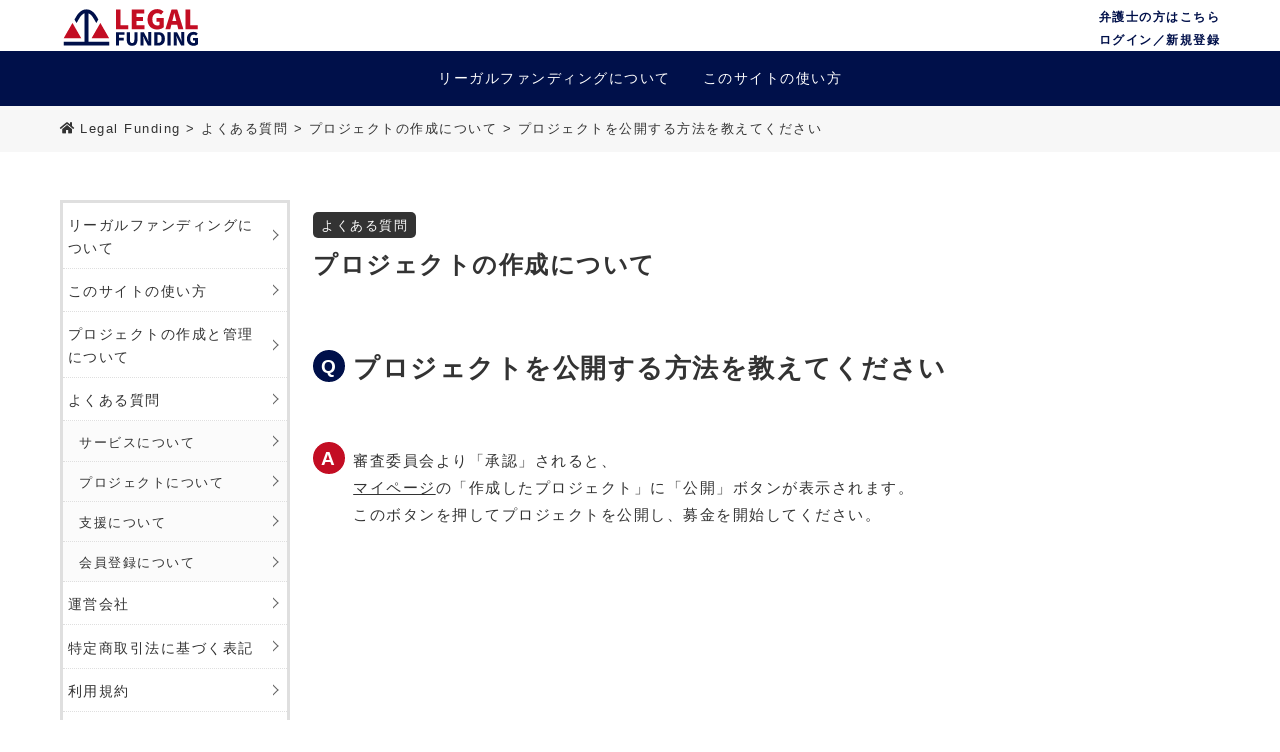

--- FILE ---
content_type: text/html; charset=UTF-8
request_url: https://info.legalfunding.jp/faqlawer/%E3%83%97%E3%83%AD%E3%82%B8%E3%82%A7%E3%82%AF%E3%83%88%E3%82%92%E5%85%AC%E9%96%8B%E3%81%99%E3%82%8B%E6%96%B9%E6%B3%95%E3%82%92%E6%95%99%E3%81%88%E3%81%A6%E3%81%8F%E3%81%A0%E3%81%95%E3%81%84/
body_size: 23521
content:
<!DOCTYPE html>
<html>
<head>
<!-- Global site tag (gtag.js) - Google Analytics -->
<script async src="https://www.googletagmanager.com/gtag/js?id=UA-119756428-2"></script>
<script>
window.dataLayer = window.dataLayer || [];
function gtag(){dataLayer.push(arguments);}
gtag('js', new Date());

gtag('config', 'UA-119756428-2');
</script>
<meta charset="UTF-8">
<meta http-equiv="X-UA-Compatible" content="IE=edge">
<meta name="viewport" content="width=device-width, initial-scale=1, minimum-scale=1, maximum-scale=1, user-scalable=no">
<link rel="stylesheet" href="https://use.fontawesome.com/releases/v5.1.0/css/all.css" integrity="sha384-lKuwvrZot6UHsBSfcMvOkWwlCMgc0TaWr+30HWe3a4ltaBwTZhyTEggF5tJv8tbt" crossorigin="anonymous">
<meta name="robots" content="index, follow" />
<meta name="description" content="">
<meta name="keywords" content="">
<title>プロジェクトを公開する方法を教えてください &#8211; Legal Funding</title>
<meta name='robots' content='max-image-preview:large' />
	<style>img:is([sizes="auto" i], [sizes^="auto," i]) { contain-intrinsic-size: 3000px 1500px }</style>
	<link rel="alternate" type="application/rss+xml" title="Legal Funding &raquo; プロジェクトを公開する方法を教えてください のコメントのフィード" href="https://info.legalfunding.jp/faqlawer/%e3%83%97%e3%83%ad%e3%82%b8%e3%82%a7%e3%82%af%e3%83%88%e3%82%92%e5%85%ac%e9%96%8b%e3%81%99%e3%82%8b%e6%96%b9%e6%b3%95%e3%82%92%e6%95%99%e3%81%88%e3%81%a6%e3%81%8f%e3%81%a0%e3%81%95%e3%81%84/feed/" />
<link rel='stylesheet' id='wp-block-library-css' href='https://info.legalfunding.jp/wp-includes/css/dist/block-library/style.min.css' type='text/css' media='all' />
<style id='classic-theme-styles-inline-css' type='text/css'>
/*! This file is auto-generated */
.wp-block-button__link{color:#fff;background-color:#32373c;border-radius:9999px;box-shadow:none;text-decoration:none;padding:calc(.667em + 2px) calc(1.333em + 2px);font-size:1.125em}.wp-block-file__button{background:#32373c;color:#fff;text-decoration:none}
</style>
<style id='global-styles-inline-css' type='text/css'>
:root{--wp--preset--aspect-ratio--square: 1;--wp--preset--aspect-ratio--4-3: 4/3;--wp--preset--aspect-ratio--3-4: 3/4;--wp--preset--aspect-ratio--3-2: 3/2;--wp--preset--aspect-ratio--2-3: 2/3;--wp--preset--aspect-ratio--16-9: 16/9;--wp--preset--aspect-ratio--9-16: 9/16;--wp--preset--color--black: #000000;--wp--preset--color--cyan-bluish-gray: #abb8c3;--wp--preset--color--white: #ffffff;--wp--preset--color--pale-pink: #f78da7;--wp--preset--color--vivid-red: #cf2e2e;--wp--preset--color--luminous-vivid-orange: #ff6900;--wp--preset--color--luminous-vivid-amber: #fcb900;--wp--preset--color--light-green-cyan: #7bdcb5;--wp--preset--color--vivid-green-cyan: #00d084;--wp--preset--color--pale-cyan-blue: #8ed1fc;--wp--preset--color--vivid-cyan-blue: #0693e3;--wp--preset--color--vivid-purple: #9b51e0;--wp--preset--gradient--vivid-cyan-blue-to-vivid-purple: linear-gradient(135deg,rgba(6,147,227,1) 0%,rgb(155,81,224) 100%);--wp--preset--gradient--light-green-cyan-to-vivid-green-cyan: linear-gradient(135deg,rgb(122,220,180) 0%,rgb(0,208,130) 100%);--wp--preset--gradient--luminous-vivid-amber-to-luminous-vivid-orange: linear-gradient(135deg,rgba(252,185,0,1) 0%,rgba(255,105,0,1) 100%);--wp--preset--gradient--luminous-vivid-orange-to-vivid-red: linear-gradient(135deg,rgba(255,105,0,1) 0%,rgb(207,46,46) 100%);--wp--preset--gradient--very-light-gray-to-cyan-bluish-gray: linear-gradient(135deg,rgb(238,238,238) 0%,rgb(169,184,195) 100%);--wp--preset--gradient--cool-to-warm-spectrum: linear-gradient(135deg,rgb(74,234,220) 0%,rgb(151,120,209) 20%,rgb(207,42,186) 40%,rgb(238,44,130) 60%,rgb(251,105,98) 80%,rgb(254,248,76) 100%);--wp--preset--gradient--blush-light-purple: linear-gradient(135deg,rgb(255,206,236) 0%,rgb(152,150,240) 100%);--wp--preset--gradient--blush-bordeaux: linear-gradient(135deg,rgb(254,205,165) 0%,rgb(254,45,45) 50%,rgb(107,0,62) 100%);--wp--preset--gradient--luminous-dusk: linear-gradient(135deg,rgb(255,203,112) 0%,rgb(199,81,192) 50%,rgb(65,88,208) 100%);--wp--preset--gradient--pale-ocean: linear-gradient(135deg,rgb(255,245,203) 0%,rgb(182,227,212) 50%,rgb(51,167,181) 100%);--wp--preset--gradient--electric-grass: linear-gradient(135deg,rgb(202,248,128) 0%,rgb(113,206,126) 100%);--wp--preset--gradient--midnight: linear-gradient(135deg,rgb(2,3,129) 0%,rgb(40,116,252) 100%);--wp--preset--font-size--small: 13px;--wp--preset--font-size--medium: 20px;--wp--preset--font-size--large: 36px;--wp--preset--font-size--x-large: 42px;--wp--preset--spacing--20: 0.44rem;--wp--preset--spacing--30: 0.67rem;--wp--preset--spacing--40: 1rem;--wp--preset--spacing--50: 1.5rem;--wp--preset--spacing--60: 2.25rem;--wp--preset--spacing--70: 3.38rem;--wp--preset--spacing--80: 5.06rem;--wp--preset--shadow--natural: 6px 6px 9px rgba(0, 0, 0, 0.2);--wp--preset--shadow--deep: 12px 12px 50px rgba(0, 0, 0, 0.4);--wp--preset--shadow--sharp: 6px 6px 0px rgba(0, 0, 0, 0.2);--wp--preset--shadow--outlined: 6px 6px 0px -3px rgba(255, 255, 255, 1), 6px 6px rgba(0, 0, 0, 1);--wp--preset--shadow--crisp: 6px 6px 0px rgba(0, 0, 0, 1);}:where(.is-layout-flex){gap: 0.5em;}:where(.is-layout-grid){gap: 0.5em;}body .is-layout-flex{display: flex;}.is-layout-flex{flex-wrap: wrap;align-items: center;}.is-layout-flex > :is(*, div){margin: 0;}body .is-layout-grid{display: grid;}.is-layout-grid > :is(*, div){margin: 0;}:where(.wp-block-columns.is-layout-flex){gap: 2em;}:where(.wp-block-columns.is-layout-grid){gap: 2em;}:where(.wp-block-post-template.is-layout-flex){gap: 1.25em;}:where(.wp-block-post-template.is-layout-grid){gap: 1.25em;}.has-black-color{color: var(--wp--preset--color--black) !important;}.has-cyan-bluish-gray-color{color: var(--wp--preset--color--cyan-bluish-gray) !important;}.has-white-color{color: var(--wp--preset--color--white) !important;}.has-pale-pink-color{color: var(--wp--preset--color--pale-pink) !important;}.has-vivid-red-color{color: var(--wp--preset--color--vivid-red) !important;}.has-luminous-vivid-orange-color{color: var(--wp--preset--color--luminous-vivid-orange) !important;}.has-luminous-vivid-amber-color{color: var(--wp--preset--color--luminous-vivid-amber) !important;}.has-light-green-cyan-color{color: var(--wp--preset--color--light-green-cyan) !important;}.has-vivid-green-cyan-color{color: var(--wp--preset--color--vivid-green-cyan) !important;}.has-pale-cyan-blue-color{color: var(--wp--preset--color--pale-cyan-blue) !important;}.has-vivid-cyan-blue-color{color: var(--wp--preset--color--vivid-cyan-blue) !important;}.has-vivid-purple-color{color: var(--wp--preset--color--vivid-purple) !important;}.has-black-background-color{background-color: var(--wp--preset--color--black) !important;}.has-cyan-bluish-gray-background-color{background-color: var(--wp--preset--color--cyan-bluish-gray) !important;}.has-white-background-color{background-color: var(--wp--preset--color--white) !important;}.has-pale-pink-background-color{background-color: var(--wp--preset--color--pale-pink) !important;}.has-vivid-red-background-color{background-color: var(--wp--preset--color--vivid-red) !important;}.has-luminous-vivid-orange-background-color{background-color: var(--wp--preset--color--luminous-vivid-orange) !important;}.has-luminous-vivid-amber-background-color{background-color: var(--wp--preset--color--luminous-vivid-amber) !important;}.has-light-green-cyan-background-color{background-color: var(--wp--preset--color--light-green-cyan) !important;}.has-vivid-green-cyan-background-color{background-color: var(--wp--preset--color--vivid-green-cyan) !important;}.has-pale-cyan-blue-background-color{background-color: var(--wp--preset--color--pale-cyan-blue) !important;}.has-vivid-cyan-blue-background-color{background-color: var(--wp--preset--color--vivid-cyan-blue) !important;}.has-vivid-purple-background-color{background-color: var(--wp--preset--color--vivid-purple) !important;}.has-black-border-color{border-color: var(--wp--preset--color--black) !important;}.has-cyan-bluish-gray-border-color{border-color: var(--wp--preset--color--cyan-bluish-gray) !important;}.has-white-border-color{border-color: var(--wp--preset--color--white) !important;}.has-pale-pink-border-color{border-color: var(--wp--preset--color--pale-pink) !important;}.has-vivid-red-border-color{border-color: var(--wp--preset--color--vivid-red) !important;}.has-luminous-vivid-orange-border-color{border-color: var(--wp--preset--color--luminous-vivid-orange) !important;}.has-luminous-vivid-amber-border-color{border-color: var(--wp--preset--color--luminous-vivid-amber) !important;}.has-light-green-cyan-border-color{border-color: var(--wp--preset--color--light-green-cyan) !important;}.has-vivid-green-cyan-border-color{border-color: var(--wp--preset--color--vivid-green-cyan) !important;}.has-pale-cyan-blue-border-color{border-color: var(--wp--preset--color--pale-cyan-blue) !important;}.has-vivid-cyan-blue-border-color{border-color: var(--wp--preset--color--vivid-cyan-blue) !important;}.has-vivid-purple-border-color{border-color: var(--wp--preset--color--vivid-purple) !important;}.has-vivid-cyan-blue-to-vivid-purple-gradient-background{background: var(--wp--preset--gradient--vivid-cyan-blue-to-vivid-purple) !important;}.has-light-green-cyan-to-vivid-green-cyan-gradient-background{background: var(--wp--preset--gradient--light-green-cyan-to-vivid-green-cyan) !important;}.has-luminous-vivid-amber-to-luminous-vivid-orange-gradient-background{background: var(--wp--preset--gradient--luminous-vivid-amber-to-luminous-vivid-orange) !important;}.has-luminous-vivid-orange-to-vivid-red-gradient-background{background: var(--wp--preset--gradient--luminous-vivid-orange-to-vivid-red) !important;}.has-very-light-gray-to-cyan-bluish-gray-gradient-background{background: var(--wp--preset--gradient--very-light-gray-to-cyan-bluish-gray) !important;}.has-cool-to-warm-spectrum-gradient-background{background: var(--wp--preset--gradient--cool-to-warm-spectrum) !important;}.has-blush-light-purple-gradient-background{background: var(--wp--preset--gradient--blush-light-purple) !important;}.has-blush-bordeaux-gradient-background{background: var(--wp--preset--gradient--blush-bordeaux) !important;}.has-luminous-dusk-gradient-background{background: var(--wp--preset--gradient--luminous-dusk) !important;}.has-pale-ocean-gradient-background{background: var(--wp--preset--gradient--pale-ocean) !important;}.has-electric-grass-gradient-background{background: var(--wp--preset--gradient--electric-grass) !important;}.has-midnight-gradient-background{background: var(--wp--preset--gradient--midnight) !important;}.has-small-font-size{font-size: var(--wp--preset--font-size--small) !important;}.has-medium-font-size{font-size: var(--wp--preset--font-size--medium) !important;}.has-large-font-size{font-size: var(--wp--preset--font-size--large) !important;}.has-x-large-font-size{font-size: var(--wp--preset--font-size--x-large) !important;}
:where(.wp-block-post-template.is-layout-flex){gap: 1.25em;}:where(.wp-block-post-template.is-layout-grid){gap: 1.25em;}
:where(.wp-block-columns.is-layout-flex){gap: 2em;}:where(.wp-block-columns.is-layout-grid){gap: 2em;}
:root :where(.wp-block-pullquote){font-size: 1.5em;line-height: 1.6;}
</style>
<link rel='stylesheet' id='reset-style-css' href='https://info.legalfunding.jp/wp-content/themes/legalfunding/css/reset.css' type='text/css' media='all' />
<link rel='stylesheet' id='style-css' href='https://info.legalfunding.jp/wp-content/themes/legalfunding/style.css' type='text/css' media='all' />
<script type="text/javascript" src="https://info.legalfunding.jp/wp-includes/js/jquery/jquery.min.js?ver=3.7.1" id="jquery-core-js"></script>
<script type="text/javascript" src="https://info.legalfunding.jp/wp-includes/js/jquery/jquery-migrate.min.js?ver=3.4.1" id="jquery-migrate-js"></script>
<link rel="https://api.w.org/" href="https://info.legalfunding.jp/wp-json/" /><link rel="canonical" href="https://info.legalfunding.jp/faqlawer/%e3%83%97%e3%83%ad%e3%82%b8%e3%82%a7%e3%82%af%e3%83%88%e3%82%92%e5%85%ac%e9%96%8b%e3%81%99%e3%82%8b%e6%96%b9%e6%b3%95%e3%82%92%e6%95%99%e3%81%88%e3%81%a6%e3%81%8f%e3%81%a0%e3%81%95%e3%81%84/" />
<link rel='shortlink' href='https://info.legalfunding.jp/?p=530' />
<link rel="alternate" title="oEmbed (JSON)" type="application/json+oembed" href="https://info.legalfunding.jp/wp-json/oembed/1.0/embed?url=https%3A%2F%2Finfo.legalfunding.jp%2Ffaqlawer%2F%25e3%2583%2597%25e3%2583%25ad%25e3%2582%25b8%25e3%2582%25a7%25e3%2582%25af%25e3%2583%2588%25e3%2582%2592%25e5%2585%25ac%25e9%2596%258b%25e3%2581%2599%25e3%2582%258b%25e6%2596%25b9%25e6%25b3%2595%25e3%2582%2592%25e6%2595%2599%25e3%2581%2588%25e3%2581%25a6%25e3%2581%258f%25e3%2581%25a0%25e3%2581%2595%25e3%2581%2584%2F" />
<link rel="alternate" title="oEmbed (XML)" type="text/xml+oembed" href="https://info.legalfunding.jp/wp-json/oembed/1.0/embed?url=https%3A%2F%2Finfo.legalfunding.jp%2Ffaqlawer%2F%25e3%2583%2597%25e3%2583%25ad%25e3%2582%25b8%25e3%2582%25a7%25e3%2582%25af%25e3%2583%2588%25e3%2582%2592%25e5%2585%25ac%25e9%2596%258b%25e3%2581%2599%25e3%2582%258b%25e6%2596%25b9%25e6%25b3%2595%25e3%2582%2592%25e6%2595%2599%25e3%2581%2588%25e3%2581%25a6%25e3%2581%258f%25e3%2581%25a0%25e3%2581%2595%25e3%2581%2584%2F&#038;format=xml" />
<script src="https://info.legalfunding.jp/wp-content/themes/legalfunding/js/common.js"></script>
</head>
<body class="wp-singular faqlawer-template-default single single-faqlawer postid-530 wp-theme-legalfunding">
	<div id="wrapper" class="">
		<header>
			<div class="headerTopBox">
				<div class="innerBox">
					<p class="siteLogo"><a href="https://legalfunding.jp/"><img src="https://info.legalfunding.jp/wp-content/themes/legalfunding/images/lf_logo1.svg" alt="Legal Funding"></a></p>
										<div><a href="/lawyer/">弁護士の方はこちら</a><br><a href="https://legalfunding.jp/login">ログイン／新規登録</a></div>
									</div>
			</div>
			<div class="menu-menu_header-container"><ul id="menu-menu_header" class="menu"><li id="menu-item-88" class="menu-item menu-item-type-post_type menu-item-object-page menu-item-88"><a href="https://info.legalfunding.jp/about/">リーガルファンディングについて</a></li>
<li id="menu-item-89" class="menu-item menu-item-type-post_type menu-item-object-page menu-item-89"><a href="https://info.legalfunding.jp/howto/">このサイトの使い方</a></li>
</ul></div>		</header>
	<div class="overlay"></div>
		
<div id="mainBox">

	<div id="breadcrumb">
		<div class="innerBox">
			<a href="https://legalfunding.jp/"><i class="fas fa-home"></i>Legal Funding</a> >
			<a href="https://info.legalfunding.jp/faq/">
				よくある質問			</a> >
				<a href="https://info.legalfunding.jp/faqlawer-cat/create/">プロジェクトの作成について</a> >
			<span>プロジェクトを公開する方法を教えてください</span>
		</div>
	</div>
	<div class="contentBox">
		<div class="contents">
			<p class="title">
			<span class="titleCategory">よくある質問</span><br>
			<a href="https://info.legalfunding.jp/faqlawer-cat/create/">プロジェクトの作成について</a>			</p>
			<div class="faqListBox">
				<h1>プロジェクトを公開する方法を教えてください</h1>
				<div class="entry">
										<p>審査委員会より「承認」されると、<br />
<a href="https://legalfunding.jp/mypage" rel="noopener" target="_blank">マイページ</a>の「作成したプロジェクト」に「公開」ボタンが表示されます。<br />
このボタンを押してプロジェクトを公開し、募金を開始してください。</p>
									</div>
			</div>
		</div>
				<div class="sideNav">
						<div class="sideNavBox">
				<div class="menu-footer_link_2-container"><ul id="menu-footer_link_2" class="menu"><li id="menu-item-101" class="menu-item menu-item-type-post_type menu-item-object-page menu-item-101"><a href="https://info.legalfunding.jp/about/">リーガルファンディングについて</a></li>
<li id="menu-item-100" class="menu-item menu-item-type-post_type menu-item-object-page menu-item-100"><a href="https://info.legalfunding.jp/howto/">このサイトの使い方</a></li>
<li id="menu-item-323" class="lawyerOnly menu-item menu-item-type-post_type menu-item-object-page menu-item-323"><a href="https://info.legalfunding.jp/howto_pj/">プロジェクトの作成と管理について</a></li>
<li id="menu-item-99" class="faqParentLink menu-item menu-item-type-post_type menu-item-object-page menu-item-99"><a href="https://info.legalfunding.jp/faq/">よくある質問</a></li>
</ul></div>				
				
					<ul class="sideSubNavi">
							<li class="cat-item cat-item-7"><a href="https://info.legalfunding.jp/faq-cat/service/">サービスについて </a>
</li>
	<li class="cat-item cat-item-8"><a href="https://info.legalfunding.jp/faq-cat/project/">プロジェクトについて </a>
</li>
	<li class="cat-item cat-item-9"><a href="https://info.legalfunding.jp/faq-cat/support/">支援について </a>
</li>
	<li class="cat-item cat-item-10"><a href="https://info.legalfunding.jp/faq-cat/member/">会員登録について </a>
</li>

												
					</ul>
									
				<div class="menu-footer_link_3-container"><ul id="menu-footer_link_3" class="menu"><li id="menu-item-103" class="menu-item menu-item-type-post_type menu-item-object-page menu-item-103"><a href="https://info.legalfunding.jp/corporate/">運営会社</a></li>
<li id="menu-item-104" class="menu-item menu-item-type-post_type menu-item-object-page menu-item-104"><a href="https://info.legalfunding.jp/law/">特定商取引法に基づく表記</a></li>
<li id="menu-item-106" class="menu-item menu-item-type-post_type menu-item-object-page menu-item-privacy-policy menu-item-106"><a rel="privacy-policy" href="https://info.legalfunding.jp/tos/">利用規約</a></li>
<li id="menu-item-105" class="menu-item menu-item-type-post_type menu-item-object-page menu-item-105"><a href="https://info.legalfunding.jp/privacy-policy/">プライバシーポリシー</a></li>
<li id="menu-item-102" class="menu-item menu-item-type-custom menu-item-object-custom menu-item-102"><a href="https://legalfunding.jp/contact">お問い合わせ</a></li>
</ul></div>			</div>
		</div>
	</div>
</div>
		<footer>
				<div class="menu-menu_footer-container"><ul id="menu-menu_footer" class="menu"><li id="menu-item-92" class="menu-item menu-item-type-post_type menu-item-object-page menu-item-92"><a href="https://info.legalfunding.jp/about/">リーガルファンディングについて</a></li>
<li id="menu-item-91" class="menu-item menu-item-type-post_type menu-item-object-page menu-item-91"><a href="https://info.legalfunding.jp/howto/">このサイトの使い方</a></li>
<li id="menu-item-96" class="menu-item menu-item-type-post_type menu-item-object-page menu-item-96"><a href="https://info.legalfunding.jp/faq/">よくある質問</a></li>
</ul></div>				<a class="footerLogo" href="https://legalfunding.jp/"><img src="https://info.legalfunding.jp/wp-content/themes/legalfunding/images/lf_logo2.svg" alt="Legal Funding"></a>
			<div class="footerLinkBox">
				<div class="menu-footer_link_1-container"><ul id="menu-footer_link_1" class="menu"><li id="menu-item-97" class="menu-item menu-item-type-custom menu-item-object-custom menu-item-97"><a href="https://legalfunding.jp/">新着プロジェクト</a></li>
<li id="menu-item-388" class="menu-item menu-item-type-custom menu-item-object-custom menu-item-388"><a href="https://legalfunding.jp/mypage">マイページ</a></li>
</ul></div>				<div class="menu-footer_link_2-container"><ul id="menu-footer_link_2-1" class="menu"><li class="menu-item menu-item-type-post_type menu-item-object-page menu-item-101"><a href="https://info.legalfunding.jp/about/">リーガルファンディングについて</a></li>
<li class="menu-item menu-item-type-post_type menu-item-object-page menu-item-100"><a href="https://info.legalfunding.jp/howto/">このサイトの使い方</a></li>
<li class="lawyerOnly menu-item menu-item-type-post_type menu-item-object-page menu-item-323"><a href="https://info.legalfunding.jp/howto_pj/">プロジェクトの作成と管理について</a></li>
<li class="faqParentLink menu-item menu-item-type-post_type menu-item-object-page menu-item-99"><a href="https://info.legalfunding.jp/faq/">よくある質問</a></li>
</ul></div>				<div class="menu-footer_link_3-container"><ul id="menu-footer_link_3-1" class="menu"><li class="menu-item menu-item-type-post_type menu-item-object-page menu-item-103"><a href="https://info.legalfunding.jp/corporate/">運営会社</a></li>
<li class="menu-item menu-item-type-post_type menu-item-object-page menu-item-104"><a href="https://info.legalfunding.jp/law/">特定商取引法に基づく表記</a></li>
<li class="menu-item menu-item-type-post_type menu-item-object-page menu-item-privacy-policy menu-item-106"><a rel="privacy-policy" href="https://info.legalfunding.jp/tos/">利用規約</a></li>
<li class="menu-item menu-item-type-post_type menu-item-object-page menu-item-105"><a href="https://info.legalfunding.jp/privacy-policy/">プライバシーポリシー</a></li>
<li class="menu-item menu-item-type-custom menu-item-object-custom menu-item-102"><a href="https://legalfunding.jp/contact">お問い合わせ</a></li>
</ul></div>			</div>
								<ul class="container-sns text-center">
					<li>
						<div class="fb-like" data-href="https://info.legalfunding.jp/" data-layout="button" data-action="like" data-size="small" data-show-faces="true" data-share="true">
						</div>
					</li>
					<li><a href="https://twitter.com/share" class="twitter-share-button" data-url="https://info.legalfunding.jp/" data-hashtags="Legal Funding">Tweet</a></li>
					<li>
						<div class="line-it-button" data-lang="ja" data-type="share-a" data-url="https://media.line.me/ja/how_to_install#likebutton" style="display: none;">
						</div>
					</li>
				</ul>

<!-- sns -->
<div id="fb-root">
</div>
<script>(function(d, s, id) {
	var js, fjs = d.getElementsByTagName(s)[0];
	if (d.getElementById(id)) return;
	js = d.createElement(s); js.id = id;
	js.src = 'https://connect.facebook.net/ja_JP/sdk.js#xfbml=1&version=v3.0';
	fjs.parentNode.insertBefore(js, fjs);
}(document, 'script', 'facebook-jssdk'));</script>
<script>!function(d,s,id){var js,fjs=d.getElementsByTagName(s)[0],p=/^http:/.test(d.location)?'http':'https';if(!d.getElementById(id)){js=d.createElement(s);js.id=id;js.src=p+'://platform.twitter.com/widgets.js';fjs.parentNode.insertBefore(js,fjs);}}(document, 'script', 'twitter-wjs');</script>
<script src="https://d.line-scdn.net/r/web/social-plugin/js/thirdparty/loader.min.js" async defer></script>
<!-- sns -->			<div class="innerBox">
				<p class="copy">Copyright&#169; 2026 Legal Funding All Rights Reserved.</p>
				<p class="copy_created">Created by <a href="https://corp.kailash-tech.jp/" target="_blank">Kailash Technology</a></p>
			</div>
		</footer>
	</div>
<script type="speculationrules">
{"prefetch":[{"source":"document","where":{"and":[{"href_matches":"\/*"},{"not":{"href_matches":["\/wp-*.php","\/wp-admin\/*","\/wp-content\/uploads\/*","\/wp-content\/*","\/wp-content\/plugins\/*","\/wp-content\/themes\/legalfunding\/*","\/*\\?(.+)"]}},{"not":{"selector_matches":"a[rel~=\"nofollow\"]"}},{"not":{"selector_matches":".no-prefetch, .no-prefetch a"}}]},"eagerness":"conservative"}]}
</script>
</body>
</html>


--- FILE ---
content_type: text/css
request_url: https://info.legalfunding.jp/wp-content/themes/legalfunding/css/reset.css
body_size: 1750
content:
/*
Theme Name: legalfunding
*/
/*------------------------------------------------
reset
-------------------------------------------------*/
html, body, div, applet, object, iframe, 
h1, h2, h3, h4, h5, h6, p, blockquote, pre, 
a, abbr, acronym, address, big, cite, code, del, dfn, em, 
img, ins, kbd, q, s, samp, small, strike, strong, sub, 
sup, tt, var, b, u, i, center, dl, dt, dd, ol, ul, li, 
fieldset, form, label, legend, table, caption, tbody, 
tfoot, thead, tr, th, td, article, aside, canvas, details, 
embed, figure, figcaption, footer, header, hgroup, menu, nav, 
output, ruby, section, summary, time, mark, audio, video {
	margin: 0;
	padding: 0;
	border: 0;
	font-style:normal;
	/*vertical-align: baseline;*/
	word-wrap:break-word;
}
html{
	font-size: 100%;
}
html, body, div, applet, object, iframe, 
h1, h2, h3, h4, h5, h6, p, blockquote, pre, abbr, 
acronym, address, big, cite, code,q, s, samp, small, tt, var 
dl, ol, ul,fieldset, form, label, legend, table, caption, article, 
aside, canvas, details, embed, figure, figcaption, footer, header, 
hgroup, menu, nav, output, ruby, section, summary{
	font-weight: normal;
}
article, aside, details, figcaption, figure, footer, header, hgroup, menu, nav, section {
	display: block;
}
html {
	overflow-y: scroll;
}
blockquote, q {
	quotes: none;
}
blockquote:before, blockquote:after, q:before, q:after {
	content: '';
	content: none;
}
input, textarea {
	margin: 0;
	padding: 0;
}
/*
ol, ul {
	list-style:none;
}
*/
table {
	border-collapse: collapse;
	border-spacing:0;
}
a {
	text-decoration:none;
	word-wrap: break-word;
}
a:focus {
	outline:none;
}
.inline_block {
	display: inline-block;
	*display: inline;
	*zoom: 1;
}
code{
	display:inline-block;
}
a {
	text-decoration: none;
}
img, a img {
	border-style:none;
}


--- FILE ---
content_type: text/css
request_url: https://info.legalfunding.jp/wp-content/themes/legalfunding/style.css
body_size: 28095
content:
/*
Theme Name: legalfunding
*/
/*------------------------------------------------
basic common
-------------------------------------------------*/
* {
	-webkit-box-sizing: border-box;
	-moz-box-sizing: border-box;
	-o-box-sizing: border-box;
	-ms-box-sizing: border-box;
	box-sizing: border-box;
}
.clearfix:after {
	content: "";
	clear: both;
	display: block;
}
.clear {
	clear: both;
}
img {
	max-width: 100%;
	height: auto;
	display: block;
	vertical-align: bottom;
}
a img:hover {
	filter: alpha(opacity=70);
	-moz-opacity: 0.70;
	opacity: 0.70;
}
.mdNone,
.lawyerOnly{
	display: none;
}
.mdBlock,
.lawyer .lawyerOnly{
	display: block;
}
footer .lawyerOnly{
	display: none !important;
}

blockquote{
	position: relative;
	background: #efefef;
	padding: 1rem;
	margin: 1rem;
}
blockquote:before,
blockquote:after{
	content: "";
	position:absolute;
	display: block;
	width: 3rem;
	height: 3rem;
}
blockquote:before {
	top:0;
	left:0;
	border-left: 3px solid #dcdcdc;
	border-top: 3px solid #dcdcdc;
}
blockquote:after {
	bottom:0;
	right:0;
	border-right: 3px solid #dcdcdc;
	border-bottom: 3px solid #dcdcdc;
}

@media screen and (min-width:768px) {
	.mdNone{
		display: block;
	}
	.mdBlock{
		display: none;
	}
}

/*--------------------------------------------------
bg color
--------------------------------------------------*/
.bg-color_1 {
	background: #3F8ACA !important;
	color: #ffffff;
}
.bg-color_1:hover{
	background: #539ddc !important;
}
.bg-dotted {
	background: #f3faff url(/images/bg_dotted.png);
}
.bg-color_3 {
	background: #f5f5f5;
}
.bg-color_f {
	background: #ffffff;
}
.bg-color_4{
	background: #eaeaea;
}
/*--------------------------------------------------
text color
--------------------------------------------------*/
a{
	color:#333;
}
.pickupCard h3 a{
	color:#10193a;
}
a:hover{
	color:#7d7d7d;
}
.btn {
	display: inline-block;
	font-weight: 400;
	text-align: center;
	white-space: nowrap;
	vertical-align: middle;
	-webkit-user-select: none;
	-moz-user-select: none;
	-ms-user-select: none;
	user-select: none;
	border: 1px solid transparent;
	padding: .375rem .75rem;
	font-size: 1rem;
	line-height: 1.5;
	border-radius: .25rem;
	transition: color .15s ease-in-out,background-color .15s ease-in-out,border-color .15s ease-in-out,box-shadow .15s ease-in-out;
}
.bg-color_1 a {
	color: #ffffff;
}
.bg-color_1 a:hover {
	color: #000000;
}
.contentsDetail a:not(.btn-facebook):not(.btn-twitter){
	color: #10193A;
	text-decoration: underline;
}
.contentsDetail a:hover{
	text-decoration: none;
}
.btn-color1,
.btn-color2,
.btn-color3,
.btn-color3-flat,
.btn-color4{
transition: transform 0.3s ease 0s ;
}
.btn-color1{
	background: #1c2c66; /* Old browsers */
	background-image: -moz-linear-gradient(top, #1c2c66 0%, #10193a 75%); /* FF3.6-15 */
	background-image: -webkit-linear-gradient(top, #1c2c66 0%,#10193a 75%); /* Chrome10-25,Safari5.1-6 */
	background-image: linear-gradient(to bottom, #1c2c66 0%,#10193a 75%); /* W3C, IE10+, FF16+, Chrome26+, Opera12+, Safari7+ */
	filter: progid:DXImageTransform.Microsoft.gradient( startColorstr='#1c2c66', endColorstr='#10193a',GradientType=0 ); /* IE6-9 */
	color: #ffffff;
}
.btn-color2{
	background: #de0048; /* Old browsers */
	background: -moz-linear-gradient(top, #de0048 0%, #c7003f 75%); /* FF3.6-15 */
	background: -webkit-linear-gradient(top, #de0048 0%,#c7003f 75%); /* Chrome10-25,Safari5.1-6 */
	background: linear-gradient(to bottom, #de0048 0%,#c7003f 75%); /* W3C, IE10+, FF16+, Chrome26+, Opera12+, Safari7+ */
	filter: progid:DXImageTransform.Microsoft.gradient( startColorstr='#de0048', endColorstr='#c7003f',GradientType=0 ); /* IE6-9 */
	color: #ffffff;
}
.btn-color3{
	background: #6a8296; /* Old browsers */
	background: -moz-linear-gradient(top, #6a8296 0%, #5b7a93 75%); /* FF3.6-15 */
	background: -webkit-linear-gradient(top, #6a8296 0%,#5b7a93 75%); /* Chrome10-25,Safari5.1-6 */
	background: linear-gradient(to bottom, #6a8296 0%,#5b7a93 75%); /* W3C, IE10+, FF16+, Chrome26+, Opera12+, Safari7+ */
	filter: progid:DXImageTransform.Microsoft.gradient( startColorstr='#6a8296', endColorstr='#5b7a93',GradientType=0 ); /* IE6-9 */
	color: #ffffff;
}
.btn-color3-flat{
	background: #6a8296;
	color: #ffffff;
}
.btn-color4{
	background: #a5a5a5; /* Old browsers */
	background: -moz-linear-gradient(top, #a5a5a5 0%, #898989 75%); /* FF3.6-15 */
	background: -webkit-linear-gradient(top, #a5a5a5 0%,#898989 75%); /* Chrome10-25,Safari5.1-6 */
	background: linear-gradient(to bottom, #a5a5a5 0%,#898989 75%); /* W3C, IE10+, FF16+, Chrome26+, Opera12+, Safari7+ */
	filter: progid:DXImageTransform.Microsoft.gradient( startColorstr='#a5a5a5', endColorstr='#898989',GradientType=0 ); /* IE6-9 */
	color: #ffffff;
}
.btn-color1:hover {
	box-shadow: 0 0.5em 0.5em -0.4em #1c2c66;
	transform: translateY(-0.1em);
	color: #ffffff;
}
.btn-color2:hover {
	box-shadow: 0 0.5em 0.5em -0.4em #de0048;
	transform: translateY(-0.1em);
	color: #ffffff;
}
.btn-color3:hover {
	box-shadow: 0 0.5em 0.5em -0.4em #6a8296;
	transform: translateY(-0.1em);
	color: #ffffff;
}
.btn-color3-flat:hover{
	box-shadow: 0 0.5em 0.5em -0.4em #6a8296;
	transform: translateY(-0.1em);
	color: #ffffff;
}
.btn-color4:hover {
	box-shadow: 0 0.5em 0.5em -0.4em #a5a5a5;
	transform: translateY(-0.1em);
	color: #ffffff;
}
.btn:disabled{
	box-shadow: none;
	transform: none;
}
.moreBtn {
	margin-top: 2rem;
	text-align: right;
}
.moreBtn a {
	position: relative;
	display: inline-block;
	padding: 0.3rem 2rem 0.3rem 1.5rem;
	background: #00104a;
	color: #fff;
	font-size: 0.9rem;
}
.moreBtn a::after {
	position: absolute;
	top: calc(50% - 0.3rem);
	right: 1rem;
	content: "";
	width: 0.6rem;
	height: 0.6rem;
	display: inline-block;
	border: 1px solid transparent;
	border-bottom-color: #fff;
	border-right-color: #fff;
	transform: rotate(-45deg);
}
.btnBox button{
	width:90%;
	margin: 0 0.5rem 1rem;
	padding-left: 3em;
	padding-right: 3em;
}
.fixBoxOuter .btnBox button{
	padding-left: 0.5em;
	padding-right: 0.5em;
}
.text-center{
	text-align: center;
}
.text-center img{
	display: inline-block;
}
.clearfix > div,
.clearfix > p{
	float:left;
}
.text-color_2 {
	color: #de0048;
}
@media screen and (min-width:576px) {
	.btnBox button{
		width:auto
	}
}
/*--------------------------------------------------
text
--------------------------------------------------*/
body {
	font-family: "メイリオ", Meiryo, Avenir, "Open Sans", "Helvetica Neue", Helvetica, Arial, Verdana, Roboto, "游ゴシック", "Yu Gothic", "游ゴシック体", "YuGothic", "ヒラギノ角ゴ Pro W3", "Hiragino Kaku Gothic Pro", "Meiryo UI", sans-serif;
	font-size:15px;
	letter-spacing: 0.1em;
	line-height: 1.6;
	color: #333;
}
a:hover {
	text-decoration: underline;
}
header ul,
footer ul {
	list-style: none;
}
i{
	margin-right:0.3rem;
}

h1{
	margin-bottom: 2em;
	font-size: 1.9rem;
	font-weight: bold;
}
.single .title{
	margin-bottom: 0.5em;
	font-size: 1.5rem;
	font-weight: bold;
}
.page:not(.page-faq) h1,
.error404 h1{
	padding-bottom: 1rem;
	border-bottom: 5px solid #f1f1f1;
}
span.titleCategory{
	display: inline-block;
	padding: 0.1rem 0.5rem;
	border-radius: 5px;
	background: #333333;
	color: #fff;
	font-size: 0.8rem;
	font-weight: normal;
}
h2,h3,h4{
	margin-top: 2.5em;
	margin-bottom: 1.5em;
	font-weight: bold;
}
h2{
	font-size: 1.7rem;
}
h3{
	font-size:1.5rem;

}
h4{
	font-size:1.3rem;

}
ul,
ol{
	list-style: none;
}
dl.dtbold dt,
dl.disc dt{
	font-weight:bold;
}
dl.dtbold dd + dt,
dl.disc dd + dt{
	margin-top: 0.8rem;
}
.contents ul > li,
dl.disc dd{
	list-style:disc;
	list-style-position: outside;
	margin-left: 1.4rem;
	display: list-item;
}
.contents ol > li{
	list-style:decimal;
	list-style-position: outside;
	margin-left: 1.7rem;
}
.styleNone > li{
	list-style: none !important;
}
.lower_roman > li{
	list-style:lower-roman !important;
	list-style-position: outside;
	padding-left: 3rem !important;
}
/*.child,
li li,
li li{
margin-left:2rem;
}*/

ul.tIndent > li,
ol.tIndent > li,
p.tIndent{
	text-indent: -1em;
	padding-left: 1em;
}
ul.tIndent2 > li,
ol.tIndent2 > li,
p.tIndent2{
	text-indent: -2em;
	padding-left: 2em;
}
ul.tIndent25 > li,
ol.tIndent25 > li,
p.tIndent25{
	text-indent: -2.5em;
	padding-left: 2.5em;
}
ul.tIndent3 > li,
ol.tIndent3 > li,
p.tIndent3{
	text-indent: -3em;
	padding-left: 3em;
}

.tIndent0 {
	text-indent: 0 !important;
}
.nowrap {
	white-space: nowrap;
}
.fs07{
	font-size: 0.7rem;
}
.fs08{
	font-size: 0.8rem;
}
.fs12{
	font-size: 1.2rem;
}
.fs13{
	font-size: 1.3rem;
}
.fs14{
	font-size: 1.4rem;
}
.fwNml{
	font-weight:normal;
}
.nowrap {
	white-space: nowrap;
}
span.nowrap {
	display: inline-block;
	white-space: normal;
}
.text_right{
text-align:right;
}
.text_center{
text-align:center;
}
.icon_comp{
	font-size: 0.9rem;
	vertical-align: middle;
	background: #f93144;
	border-radius: 5px;
	padding: 0 0.8rem;
	margin-bottom: 0.2rem;
	margin-left: 1rem;
	color: #fff;
	font-weight: normal;
}
i {
	margin-right: .3rem;
}
hr{
	border: none;
	border-bottom: 1px solid #dfdfdf;
}
@media screen and (max-width:640px) {
	html {
		font-size: 14px;
	}
}
/*--------------------------------------------------
layout
--------------------------------------------------*/
#wrapper {
	overflow: hidden;
}
.innerBox,
#menu-menu_header,
#mainBox .contentBox{
	width: 100%;
	padding-left: 1.6%;
	padding-right: 1.6%;
}
#menu-menu_footer{
	width:100%;
}
#mainBox article{
	padding-top: 40px;
	padding-bottom: 60px;
}
#mainBox .contentBox{
	display: flex;
	flex-direction: row-reverse;
	padding-top: 3rem;
	padding-bottom: 5rem;
}
.tax-faq-cat #mainBox .contentBox,
.tax-faqlawer-cat #mainBox .contentBox,
.single-faq #mainBox .contentBox,
.single-faqlawer #mainBox .contentBox{
	display: block;
}
#mainBox .sideNav{
	display: none;
}
.tax-faq-cat #mainBox .sideNav,
.tax-faqlawer-cat #mainBox .sideNav,
.single-faq #mainBox .sideNav,
.single-faqlawer #mainBox .sideNav{
	display: block;
	margin-top: 60px;
}
.tax-faq-cat #mainBox .sideNavBox > div li:not(.faqParentLink),
.tax-faqlawer-cat #mainBox .sideNavBox > div li:not(.faqParentLink),
.single-faq #mainBox .sideNavBox > div li:not(.faqParentLink),
.single-faqlawer #mainBox .sideNavBox > div li:not(.faqParentLink){
	display: none;
}

#mainBox .contents{
	width:100%;
	padding-left: 1.6%;
	padding-right: 1.6%;
	line-height: 1.8;
}
.contents p + p,.contents p + div,.contents p + ul,.contents p + ol,.contents p + img,.contents p + dl,.contents p + table,
.contents div + p,.contents div + div,.contents div + ul,.contents div + ol,.contents div + img,.contents div + dl,.contents div + table,
.contents ul + p,.contents ul + div,.contents ul + ul,.contents ul + ol,.contents ul + img,.contents ul + dl,.contents ul + table,
.contents ol + p,.contents ol + div,.contents ol + ul,.contents ol + ol,.contents ol + img,.contents ol + dl,.contents ol + table,
.contents img + p,.contents img + div,.contents img + ul,.contents img + ol,.contents img + img,.contents img + dl,.contents img + table,
.contents dl + p,.contents dl + div,.contents dl + ul,.contents dl + ol,.contents dl + img,.contents dl + dl,.contents dl + table,
.contents table + p,.contents table + div,.contents table + ul,.contents table + ol,.contents table + img,.contents table + dl,.contents table + table{
	margin-top: 1.5rem;
}
.d-none{
	display: none !important;
}
.p-3{
	padding: 1rem!important;
}
.p-4{
	padding: 1.5rem!important;
}
.p-5{
	padding: 3rem!important;
}
@media (min-width: 461px) {
	.d-461-inline{
		display: inline !important;
	}
}
@media screen and (min-width:1200px) {
	#wrapper{
		width: 100%;
	}
	.innerBox,
	#menu-menu_header,
	#menu-menu_footer,
	#mainBox .contentBox{
		width: 1200px;
		padding-left: 20px;
		padding-right: 20px;
		margin-left: auto;
		margin-right: auto;
	}
}
@media screen and (min-width:768px) {
	#mainBox .sideNav{
		display: block;
		width:230px;
	}
	#mainBox .contents{
		padding-left: 2%;
		width:calc(100% - 230px);
	}
	.tax-faq-cat #mainBox .contentBox,
	.tax-faqlawer-cat #mainBox .contentBox,
	.single-faq #mainBox .contentBox,
	.single-faqlawer #mainBox .contentBox{
		display: flex;
	}
	.tax-faq-cat #mainBox .sideNav,
	.tax-faqlawer-cat #mainBox .sideNav,
	.single-faq #mainBox .sideNav,
	.single-faqlawer #mainBox .sideNav{
		display: block;
		margin-top: 0;
	}
	.tax-faq-cat #mainBox .sideNavBox > div li:not(.faqParentLink),
	.tax-faqlawer-cat #mainBox .sideNavBox > div li:not(.faqParentLink),
	.single-faq #mainBox .sideNavBox > div li:not(.faqParentLink),
	.single-faqlawer #mainBox .sideNavBox > div li:not(.faqParentLink){
		display: block;
	}
}
/*--------------------------------------------------
header
--------------------------------------------------*/
header p,
header ul{
	margin-bottom: 0;
}
.headerTopBox{
	padding-top: 5px;
}
.headerTopBox .innerBox{
	display: -webkit-flex;
	display: flex;
}
.headerTopBox .innerBox div{
	margin-left: auto;
	text-align: right;
	line-height: 1.4rem;
}
.headerTopBox .innerBox div a{
	vertical-align: middle;
	font-size:0.8em;
	color: #00104a;
	font-weight: bold;
}
.topLawyer a{
	vertical-align: bottom;
	font-size:0.8em;
	color: #00104a;
	font-weight: bold;
}

.siteLogo img{
	height:45px;
	width:141px;
}
/*--------------------------------------------------
footer
--------------------------------------------------*/
footer ul{
	padding-left: 0;
	margin-bottom: 0;
}
footer .footerLinkBox{
	width: 100%;
	padding-left: 0;
	padding-right: 0;
}
footer {
	padding-bottom: 4rem;
	text-align: center;
}
footer p.copy {
	margin-top: 3rem;
	font-size: 0.8rem;

}
footer p.copy_created {
	font-size: 0.8rem;
}

footer ul[id*="menu-footer_link"] li {
	padding: 0;
	display: block;
	border-bottom: 1px solid #ccc;
	text-align: left;
}
footer ul[id*="menu-footer_link"] a {
	display: block;
	padding: 1rem;
	font-size: 0.8rem;
}
footer a:hover {
	text-decoration: none;
}
.footerLogo{
	margin-top: 3rem;
	margin-bottom: 3rem;
	display: inline-block;
}
.footerLogo img{
	width:120px;
	display: inline-block;
}
@media screen and (min-width:860px) {
	footer .footerLinkBox{
		width: 860px;
		padding-left: 1.6%;
		padding-right: 1.6%;
		margin-left: auto;
		margin-right: auto;
	}
}
@media screen and (min-width:768px) {
	footer .footerLinkBox{
		display: flex;
		justify-content: center;
	}
	footer .footerLinkBox >div{
		width: 33%;
	}
	footer ul[id*="menu-footer_link"] li {
		display: inline;
	}
	footer ul[id*="menu-footer_link"] a {
		padding: 0.5rem 0.3rem;
	}
	footer p.copy_created {
		text-align: right;
	}
}/*--------------------------------------------------
header menu & footer
--------------------------------------------------*/
#menu-menu_header,
#menu-menu_footer{
	display: -webkit-flex;
	display: flex;
	-webkit-justify-content: center;
	justify-content: center;
}
#menu-menu_footer{
	flex-wrap: -webkit-flex;
	flex-wrap: wrap;
}
.menu-menu_header-container,
.menu-menu_footer-container{
	background:#00104a;
}
#menu-menu_header li:first-child,
#menu-menu_footer li:nth-child(odd){
	border-right:1px solid #fff;
}
#menu-menu_footer li:nth-child(1),
#menu-menu_footer li:nth-child(2){
	border-bottom:1px solid #fff;
}
#menu-menu_header li{
	width:75%;
}
/*
#menu-menu_header li:last-child{
	width:0;
}
*/
#menu-menu_footer li{
	width: 50%
}
#menu-menu_footer li:nth-child(3){
	width:100%;
	border-right:none;
}
#menu-menu_header a,
#menu-menu_footer a{
	display: block;
	padding: 1rem;
	color: #fff;
	font-size: 0.9rem;
	text-align: center;
}
/*
#menu-menu_header li:nth-of-type(3) a{
	display: none;
}
*/
.headerTopBox .innerBox > a:hover,
#menu-menu_header a:hover,
#menu-menu_footer a:hover{
	color:#a2a6b3;
	text-decoration: none;
}
@media screen and (min-width:768px) {
	#menu-menu_header li:last-child a{
		display: block;
	}
	#menu-menu_header li:first-child,
	#menu-menu_footer li:nth-child(odd){
		border-right:none;
	}
	#menu-menu_footer li{
		border-bottom:none !important;
	}
	#menu-menu_header li,
	#menu-menu_footer li{
		width:auto !important;
	}
}
/*--------------------------------------------------
sideNav
--------------------------------------------------*/
.sideNav .sideNavBox{
	padding: 0;
	border:solid #dfdfdf 3px;
}
.sideNav .sideNavBox > a{
	display: block;
	padding: 0.3rem 0.3rem 0.5rem;
	border-bottom: 1px solid #c5daec;
	font-weight: bold;
	color:#10193A;
	text-align: center;
}
.sideNav .sideNavBox li a{
	position:relative;
	display: block;
	padding:0.7rem 1.2rem 0.5rem 0.3rem;
	border-bottom: 1px dotted #dfdfdf;
	font-size:0.9rem;
}
.sideNav .sideNavBox li a:after{
	position: absolute;
	top:calc(50% - 4px);
	right:0.6rem;
	content:"";
	display:block;
	width:6px;
	height: 6px;
	border: 1px solid transparent;
	border-right-color:#666;
	border-bottom-color: #666;
	transform: rotate(-45deg);
}
.sideNav .sideNavBox li a:hover{
	text-decoration: none;
	background:#f7f7f7;
}
.sideNav .sideNavBox li a:hover:after{
	border-right-color:#333;
	border-bottom-color: #333;
}
.page-faq .sideNavBox li.faqParentLink a,
.tax-faq-cat .sideNavBox li.faqParentLink a,
.single-faq .sideNavBox li.faqParentLink a{
	font-weight: bold !important;
	background: #efefef;
}
.page-faq li.faqParentLink a:after,
.tax-faq-cat li.faqParentLink a:after,
.single-faq li.faqParentLink a:after,
.search li.faqParentLink a:after{
	transform: rotate(45deg);
}
.sideNavBox li[class*="current-"] a{
	font-weight: bold !important;
	background: #efefef;
}
.sideNav .sideNavBox > ul:last-child li:last-child a,
.sideNav .sideNavBox > div:last-child li:last-child a{
	border-bottom: none;
}
.sideNav .sideNavBox + .sideNavBox{
	margin-top: 1rem;
}

.sideSubNavi li{
}

.sideSubNavi li a{
	padding-left: 1rem !important;
	background: #fbfbfb;
	font-size:0.8rem !important;
}

/*--------------------------------------------------
breadcrumb
--------------------------------------------------*/
#breadcrumb{
	padding-top:0.8rem;
	padding-bottom: 0.8rem;
	font-size:0.8rem;
	background: #f7f7f7;
}
#breadcrumb a,
#breadcrumb span{
	display: inline-block;
}
/*--------------------------------------------------
sns
--------------------------------------------------*/
.container-sns {
	margin-top: 3rem;
	padding-left: 0;
}
.container-sns > * {
	display: inline-block;
	vertical-align: top;
	line-height: 0;
	margin-bottom: 3px;
}
.container-sns li:not(:last-child) {
	margin-right: 10px;
}

/*--------------------------------------------------
taxonomy faq & 404
--------------------------------------------------*/
.page-faq .contents ul,
.contents .linkList{
	display: flex;
	flex-wrap: wrap;
}
.page-faq .contents ul li,
.contents .linkList li{
	width: 100%;
	margin-bottom: 20px;
	text-align: center;
}
.page-faq .contents ul li:nth-child(odd),
.contents .linkList li:nth-child(odd){
	margin-right:0;
}
.page-faq .contents ul li a,
.contents .linkList li a{
	display: block;
	padding: 2rem 1rem;
	font-size: 1.4rem;
	font-weight: bold;
}
.contents .linkList li a{
	font-size: 1.1rem;
}
.page-faq .contents ul li a span{
	display: block;
	font-weight: normal;
	font-size: 0.8rem;
}
.page-faq .contents ul li a:hover,
.contents .linkList li a:hover{
	text-decoration: none;
}
.tax-faq-cat .contents h2,
.single-faq .contents h2{
	padding: 0.2rem 1rem;
}
.tax-faq-cat .contents div + h2{
	margin-top: 3rem;
}
.tax-faqlawer-cat div.entry h2,
.tax-faq-cat div.entry h2,
.tax-faqlawer-cat div.entry h3,
.tax-faq-cat div.entry h3{
	margin-top: 1.5em;
}
.tax-faqlawer-cat div.entry h2,
.tax-faq-cat div.entry h2,
.single-faq div.entry h2,
.single-faqlawer div.entry h2,
.tax-faqlawer-cat div.entry h3,
.tax-faq-cat div.entry h3,
.single-faq div.entry h3,
.single-faqlawer div.entry h3{
	margin-bottom: 1em;
}
.tax-faqlawer-cat div.entry h2:first-child,
.tax-faq-cat div.entry h2:first-child,
.single-faq div.entry h2:first-child,
.single-faqlawer div.entry h2:first-child,
.tax-faqlawer-cat div.entry h3:first-child,
.tax-faq-cat div.entry h3:first-child,
.single-faq div.entry h3:first-child,
.single-faqlawer div.entry h3:first-child{
	margin-top: 0;
}
.tax-faqlawer-cat div.entry,
.tax-faq-cat div.entry,
.single-faq div.entry{
	padding-left:1rem;
	padding-right:1rem;
}
.tax-faq-cat div.entry:after{
	content: "";
	clear: both;
	display: block;
}
.tax-faqlawer-cat div.entry a.more-link,
.tax-faq-cat div.entry a.more-link{
	float:right;
	display: inline-block;
	background:#00104a;
	color: #fff;
	font-size: 0.8rem;
	padding: 0.2rem 0.5rem;
	-webkit-border-radius: 5px;
	-moz-border-radius: 5px;
	border-radius: 5px;
}

@media screen and (min-width:576px) {
	.page-faq .contents ul li,
	.contents .linkList li{
		width: 42%;

	}
	.page-faq .contents ul li:nth-child(odd),
	.contents .linkList li:nth-child(odd){
		margin-right:4%;
	}
}

/*------------------
taxonomy faq color
------------------*/
.page-faq .contents ul li,
.linkList li{
	background: #f8f8f9;
	border: 1px solid  #f8f8f9;
	transition: all 1s ease 0s ;
}
.page-faq .contents ul li a,
.linkList li a{
	color:#00104a;
}
.page-faq .contents ul li:hover,
.linkList li:hover{
	background: #f1f4ff;
	border: 1px solid  #00104a;
}
.faqListBox{
	padding: 35px 1rem;
}
.single .faqListBox{
	padding: 35px 0;
}
.faqListBox:nth-child(even){
	background:#f8f8f9;
}
.single .faqListBox,
.faqListBox:nth-child(odd){
	background:#ffffff;
}

.faqListBox > h2,
.single .faqListBox > h1,
.faqListBox .entry{
	position: relative;
	padding-left: 2.5rem !important;
}
.faqListBox > h2,
.single .faqListBox > h1{
	margin-top: 0;
	font-size: 1.6rem;
}
.faqListBox .entry{
	padding-top: 0.3rem;
}
.faqListBox .entry a,
a.underLine{
	text-decoration: underline;
}
.faqListBox > h2:before,
.single .faqListBox > h1:before,
.faqListBox .entry:before{
	display: block;
	position: absolute;
	left:0;
	top:0;
	width:2rem;
	height: 2rem;
	-webkit-border-radius: 50%;
	-moz-border-radius: 50%;
	border-radius: 50%;
	font-weight: bold;
	text-align: center;
	font-size: 1.2rem;
	color:#fff;
}
.faqListBox > h2:before,
.faqListBox h1:before{
	content: "Q";
	background: #00104a;
	margin-top: 0.3em;

}
.faqListBox .entry:before{
	content: "A";
	background: #c30d23;
}
.catLink{
	margin-top: -1rem;
	text-align: right;
}
.catLink a{
	padding: 0.1rem 0.5rem;
	border-radius: 2px;
	background: #ababab;
	color: #fff;
	font-size: 0.7rem;
	font-weight: normal;
}
.catLink a + a{
	margin-left: 0.5rem;
}
.catLink a:hover{
	background: #868686;
	text-decoration: none;
}
/*--------------------------------------------------
search form
--------------------------------------------------*/
.searchForm{
	width: 90%;
	margin:3rem auto !important;
}
.searchForm form{
	margin-top: 2rem;
}
.searchForm input{
	-webkit-appearance: none;
	border-radius: 0;
	padding: 0.8rem;
	border: 1px solid #ccc;
}
.searchForm input[type="text"]{
	width: calc(95% - 6em);
}
.searchForm input[type="submit"]{
	width: 6em;
	background: #f8f8f9;
	cursor: pointer;
	color:#00104a;
	font-weight: bold;
	transition: all 1s ease 0s;
}
.searchForm input[type="submit"]:hover{
	background: #f1f4ff;
	border: 1px solid #00104a;
}
/*--------------------------------------------------
contents layout
--------------------------------------------------*/
.rounded-circle{
	border-radius: 50%!important;
}
.d-flex{
	display: flex!important;
	justify-content: space-around !important;
}
.d-sm-flex{
	display: block;
}
.d-sm-flex div{
	width:100%;
}
.d-flex > div{
	margin-top: 0;
}
.d-flex div + div{
	margin-top: 0;
}
.d-flex h4,
.d-sm-flex h4{
	margin-top: 0;
}
.d-flex img,
.d-sm-flex img{
	display: inline-block;
}

.page-about .d-flex > div{
	width:30%;
}
.page-howto .clearfix > .imgBox{
	text-align: center;
}
.page-howto .clearfix > .imgBox{
	float:none;
}
.page-howto .clearfix > .imgBox img{
	display: inline-block;
	margin-bottom: 1rem;
}
.page-howto .clearfix > .imgBox + *{
	width:100%;
	margin-left: 0;
	margin-top: 0;
}
.general div[class*="done_"],
.lawyer div[class*="done_"]{
	position: relative;
}
.general div.done_both:before,
.lawyer div.done_both:before,
.lawyer div.done_lawyer:before{
	position: absolute;
	content: "";
	display: block;
	width: 100%;
	height: 120%;
	top: 0;
	left: 0;
	background: #ffffff;
	opacity:0.8;
}
.general div[class*="done_"]:after,
.lawyer div[class*="done_"]:after{
	position: absolute;
	display: block;
	top: calc(50% - 1.5rem);
	left: 2rem;
	padding: 0.5rem;
	border-radius:3px;
	color:#fff;
	transform:rotate(-5deg);
	box-shadow:-2px 2px 10px 0px #b5b5b5;
}
.general .step1.done_both:after,
.lawyer .step1.done_both:after{
	background: #50b29f;
}
.lawyer .step2.done_lawyer:after{
	background: #5bb8d9;
}
.lawyer .step3.done_lawyer:after{
	background: #207cc3;
}

.general div.done_both:after,
.lawyer div.done_both:after {
	content: "手続き完了！既に会員登録済みです";
}
.lawyer div.done_lawyer:after {
	content: "手続き完了！既に弁護士登録済みです";
}

@media (min-width: 576px) {
	.d-sm-flex{
		display: flex!important;
		justify-content: space-around !important;
	}
	.d-sm-flex div + div{
		margin-top: 0;
	}
	.page-howto .clearfix > .imgBox{
		float:left;
	}
	.page-howto .clearfix > .imgBox + *{
		width:calc(100% - 160px);
		margin-left:20px;
	}
}

/*--------------------------------------------------
.pager
--------------------------------------------------*/
.pagination {
	text-align: center;
	margin:5em auto 2em auto;
}
a.page-numbers,
.pagination .current {
	background: #bfbfbf;
	border: solid 1px #bfbfbf;
	padding: 8px 15px;
	margin: 0 2px;
	text-decoration: none;
	color: #fff;
}
.pagination .current {
	background: #000;
	border: solid 1px #000;
	color: #fff;
	font-size: 0.9rem;
}
@media screen and (max-width:640px) {
	.pagination {
		width:90%;
	}
	a.page-numbers,
	.pagination .current {
		padding: 8px;
		margin: 0 1px;
	}
}
/*--------------------------------------------------
table
--------------------------------------------------*/
table {
	border-top:1px solid #ccc;
	width: 100%;
	margin-left:auto;
	margin-right:auto;
}
caption{
	margin-top: 0.8em;
	margin-bottom: 0.6em;
	font-size:1.1rem;
	font-weight: bold;
	text-align: left;
}
table th,
table td {
	border:none;
	clear: both;
	float: left;
	width: 100%;
}
table th {
	padding:1rem 0.5rem 0 0.5rem;
	font-weight: bold;
	text-align:left;
	background: none;
}
table td{
	padding:0 0.5rem 1rem 0.5rem;
	border-bottom:1px solid #ccc;
}
@media screen and (min-width:768px) {
	table{
		border:none;
	}
	table th,
	table td{
		padding:1rem 0.5rem 0.9rem 0.5rem;
		display: table-cell;
		vertical-align: top;
		border-bottom: 1px solid #ccc;
		border-top: 1px solid #ccc;
		clear: none;
		float: none;
		width: auto;

	}
	table th{
		background: #f3f3f3;
	}
}
/*--------------------------------------------------
404
--------------------------------------------------*/
.error404 .contents{
}
.errorMsg{
	margin-bottom: 3rem;
	font-size:1.3rem;
	font-weight:bold;
	color: #10193a;
}
.error404 p + .linkList{
	margin-top: 4rem;
}
/*--------------------------------------------------
footer
--------------------------------------------------*/



--- FILE ---
content_type: image/svg+xml
request_url: https://info.legalfunding.jp/wp-content/themes/legalfunding/images/lf_logo2.svg
body_size: 2745
content:
<?xml version="1.0" encoding="utf-8"?>
<!-- Generator: Adobe Illustrator 22.1.0, SVG Export Plug-In . SVG Version: 6.00 Build 0)  -->
<svg version="1.1" id="レイヤー_1" xmlns="http://www.w3.org/2000/svg" xmlns:xlink="http://www.w3.org/1999/xlink" x="0px"
	 y="0px" width="300px" height="284px" viewBox="0 0 300 284" style="enable-background:new 0 0 300 284;" xml:space="preserve">
<style type="text/css">
	.st0{fill:#C30D23;}
	.st1{fill:#00104A;}
</style>
<g>
	<g>
		<path class="st0" d="M10.8,152.4h16.3v54h26.3V220H10.8V152.4z"/>
		<path class="st0" d="M65.1,152.4H108v13.5H81.4v12.6h22.7V192H81.4v14.4h27.7V220h-44C65.1,220,65.1,152.4,65.1,152.4z"/>
		<path class="st0" d="M119.3,186.6c0-22.6,15.2-35.5,33.3-35.5c9.9,0,17,4.2,21.7,8.8l-8.6,10.4c-3.3-3-6.8-5.3-12.5-5.3
			c-10,0-17.2,7.8-17.2,21c0,13.5,6,21.3,18.6,21.3c2.5,0,5-0.6,6.5-1.7v-10.9h-10.7v-13.3h25.2v31.7c-4.7,4.6-13.1,8.3-22.6,8.3
			C134.1,221.3,119.3,209.5,119.3,186.6z"/>
		<path class="st0" d="M221.1,204.5h-20l-3.9,15.6h-16.6l21-67.7h19.5l21,67.7H225L221.1,204.5z M218,191.9l-1.5-5.7
			c-1.8-6.7-3.5-14.8-5.4-21.7h-0.4c-1.6,7.1-3.5,15-5.2,21.7l-1.5,5.7H218z"/>
		<path class="st0" d="M249.2,152.4h16.3v54h26.3V220h-42.6L249.2,152.4L249.2,152.4z"/>
		<path class="st1" d="M10.8,230.1h29.4v9.1H21.9v10.1h15.7v9.2H21.9v17.6H10.8V230.1z"/>
		<path class="st1" d="M47.9,254.5v-24.4h11v25.5c0,8.7,2.6,11.8,7.7,11.8c5,0,7.8-3.1,7.8-11.8v-25.5H85v24.4
			C85,270,78.8,277,66.6,277C54.3,277,47.9,270,47.9,254.5z"/>
		<path class="st1" d="M95.3,230.1h11.3l11.4,22l4.5,10.2h0.3c-0.6-4.9-1.5-11.5-1.5-17v-15.2h10.5v46h-11.3l-11.4-22.2l-4.5-10.1
			h-0.3c0.5,5.1,1.4,11.4,1.4,17v15.3H95.3V230.1z"/>
		<path class="st1" d="M142.5,230.1h13.2c14,0,23.3,6.7,23.3,22.7s-9.3,23.2-22.7,23.2h-13.8V230.1L142.5,230.1z M155.1,267.2
			c7.4,0,12.7-3.4,12.7-14.3c0-10.9-5.3-14-12.7-14h-1.5v28.3H155.1z"/>
		<path class="st1" d="M187.6,230.1h11.1v46h-11.1V230.1z"/>
		<path class="st1" d="M209.2,230.1h11.3l11.4,22l4.5,10.2h0.3c-0.6-4.9-1.5-11.5-1.5-17v-15.2h10.5v46h-11.3L223,253.9l-4.5-10.1
			h-0.3c0.5,5.1,1.4,11.4,1.4,17v15.3h-10.5L209.2,230.1L209.2,230.1z"/>
		<path class="st1" d="M254.4,253.4c0-15.3,10.3-24.1,22.6-24.1c6.7,0,11.6,2.8,14.7,6l-5.9,7c-2.2-2-4.6-3.6-8.5-3.6
			c-6.8,0-11.7,5.3-11.7,14.3c0,9.1,4.1,14.5,12.6,14.5c1.7,0,3.4-0.4,4.4-1.2v-7.4h-7.3v-9h17.1v21.5c-3.2,3.1-8.9,5.6-15.3,5.6
			C264.4,277,254.4,269,254.4,253.4z"/>
	</g>
	<g>
		<polygon class="st0" points="103.4,55.4 73.3,107.6 133.4,107.6 		"/>
		<polygon class="st0" points="229.1,107.6 199,55.4 168.9,107.6 		"/>
		<path class="st1" d="M158,22.3c6.4,2.4,12.5,8.1,17.4,16.7l9.6,16.7l7.1-12.2L186,32.9c-9-15.5-21.3-24.1-34.7-24.1
			s-25.8,8.6-34.7,24.1l-6.3,10.8l7.1,12.2l9.8-17c5-8.6,11-14.4,17.4-16.7v97.4H73.4V133H229v-13.4h-71V22.3L158,22.3z"/>
	</g>
</g>
</svg>


--- FILE ---
content_type: image/svg+xml
request_url: https://info.legalfunding.jp/wp-content/themes/legalfunding/images/lf_logo1.svg
body_size: 2662
content:
<?xml version="1.0" encoding="utf-8"?>
<!-- Generator: Adobe Illustrator 22.1.0, SVG Export Plug-In . SVG Version: 6.00 Build 0)  -->
<svg version="1.1" id="レイヤー_1" xmlns="http://www.w3.org/2000/svg" xmlns:xlink="http://www.w3.org/1999/xlink" x="0px"
	 y="0px" width="300px" height="96px" viewBox="0 0 300 96" style="enable-background:new 0 0 300 96;" xml:space="preserve">
<style type="text/css">
	.st0{fill:#C30D23;}
	.st1{fill:#00104A;}
</style>
<g>
	<g>
		<path class="st0" d="M118.8,9.5h10.1v33.6h16.4v8.5h-26.5V9.5z"/>
		<path class="st0" d="M152.6,9.5h26.7v8.4h-16.6v7.8h14.1v8.5h-14.1v8.9h17.2v8.5h-27.3L152.6,9.5L152.6,9.5z"/>
		<path class="st0" d="M186.3,30.8c0-14,9.4-22.1,20.7-22.1c6.2,0,10.6,2.6,13.5,5.5l-5.4,6.5c-2-1.9-4.2-3.3-7.8-3.3
			c-6.2,0-10.7,4.9-10.7,13.1c0,8.4,3.7,13.2,11.5,13.2c1.5,0,3.1-0.4,4-1.1v-6.8h-6.7v-8.3h15.7v19.7c-2.9,2.8-8.1,5.1-14,5.1
			C195.5,52.4,186.3,45,186.3,30.8z"/>
		<path class="st0" d="M249.6,41.9h-12.4l-2.4,9.7h-10.3l13.1-42.1h12.1l13.1,42.1H252L249.6,41.9z M247.7,34.1l-0.9-3.6
			c-1.1-4.2-2.2-9.2-3.3-13.5h-0.2c-1,4.4-2.1,9.3-3.2,13.5l-0.9,3.6H247.7z"/>
		<path class="st0" d="M267.1,9.5h10.1v33.6h16.4v8.5h-26.5V9.5z"/>
		<path class="st1" d="M118.8,57.9h18.3v5.7h-11.4v6.3h9.8v5.7h-9.8v10.9h-6.9C118.8,86.5,118.8,57.9,118.8,57.9z"/>
		<path class="st1" d="M141.9,73V57.9h6.8v15.9c0,5.4,1.6,7.3,4.8,7.3c3.1,0,4.8-1.9,4.8-7.3V57.9h6.6V73c0,9.6-3.8,14-11.5,14
			C145.8,87,141.9,82.7,141.9,73z"/>
		<path class="st1" d="M171.4,57.9h7l7.1,13.7l2.8,6.3h0.2c-0.4-3-0.9-7.2-0.9-10.6v-9.5h6.5v28.6h-7L180,72.7l-2.8-6.3H177
			c0.3,3.2,0.9,7.1,0.9,10.6v9.5h-6.5V57.9L171.4,57.9z"/>
		<path class="st1" d="M200.7,57.9h8.2c8.7,0,14.5,4.2,14.5,14.1c0,10-5.8,14.5-14.1,14.5h-8.6L200.7,57.9L200.7,57.9z M208.5,80.9
			c4.6,0,7.9-2.1,7.9-8.9s-3.3-8.7-7.9-8.7h-0.9v17.6H208.5L208.5,80.9z"/>
		<path class="st1" d="M228.8,57.9h6.9v28.6h-6.9V57.9z"/>
		<path class="st1" d="M242.2,57.9h7l7.1,13.7l2.8,6.3h0.2c-0.4-3-0.9-7.2-0.9-10.6v-9.5h6.5v28.6h-7l-7.1-13.8l-2.8-6.3h-0.2
			c0.3,3.2,0.9,7.1,0.9,10.6v9.5h-6.5L242.2,57.9L242.2,57.9z"/>
		<path class="st1" d="M270.3,72.3c0-9.5,6.4-15,14.1-15c4.2,0,7.2,1.8,9.2,3.7l-3.7,4.4c-1.4-1.3-2.9-2.2-5.3-2.2
			c-4.2,0-7.3,3.3-7.3,8.9c0,5.7,2.5,9,7.8,9c1,0,2.1-0.3,2.7-0.7v-4.6h-4.5v-5.6H294v13.4c-2,1.9-5.5,3.5-9.5,3.5
			C276.5,87,270.3,82,270.3,72.3z"/>
	</g>
	<g>
		<polygon class="st0" points="26.2,38.3 7.5,70.8 44.9,70.8 		"/>
		<polygon class="st0" points="104.4,70.8 85.7,38.3 67,70.8 		"/>
		<path class="st1" d="M60.2,17.7c4,1.5,7.7,5,10.8,10.4l6,10.4l4.4-7.6l-3.8-6.6C72,14.6,64.3,9.3,56,9.3s-16,5.3-21.6,15L30.5,31
			l4.4,7.6L41,28.1c3.1-5.4,6.9-8.9,10.8-10.4v60.6H7.6v8.3h96.8v-8.3H60.2V17.7z"/>
	</g>
</g>
</svg>


--- FILE ---
content_type: application/javascript
request_url: https://info.legalfunding.jp/wp-content/themes/legalfunding/js/common.js
body_size: 1331
content:
jQuery(function($){
	
	$('a[href^=#]').click(function() {
		var speed = 400;
		var headerHight = 75;
		var href= $(this).attr("href");
		var target = $(href == "#" || href == "" ? 'html' : href);
		var position = target.offset().top;
		var positionSp = target.offset().top-headerHight;
		var windowWidth = $(window).width();
		
		if(windowWidth <= 640){
			$('body,html').animate({scrollTop:positionSp}, speed, 'swing');
			return false;
		}else{
			$('body,html').animate({scrollTop:position}, speed, 'swing');
			return false;
		}
	});
	
	
	$('.newsBox li').click(function() {
		var index = $('.newsBox li').index(this);
		$('.newsCont dl').css('display','none');
		$('.newsCont dl').eq(index).css('display','block');
		$('.newsBox li').removeClass('active');
		$(this).addClass('active')
	});
	
	$('.menu-trigger').click(function() {
		$(this).toggleClass('active');
		if($(this).hasClass('active')){
			$('nav ul').animate({'right':'0'},400);
			$('.overlay').fadeIn(400);
		} else {
			$('nav ul').removeClass('active');
			$('nav ul').animate({'right':'-70vw'},400);
			$('.overlay').fadeOut(400);
		}
	});
	
	$('.overlay').on('click', function() {
		$('.menu-trigger').removeClass('active');
		$('nav ul').animate({'right':'-70vw'},400);
		$('.overlay').fadeOut(400);
	});
	$(window).on('resize', function() {
		$('.menu-trigger').removeClass('active');
		$('nav ul').css({'right':'-70vw'});
		$('.overlay').css('display','none');
	});

	
});

